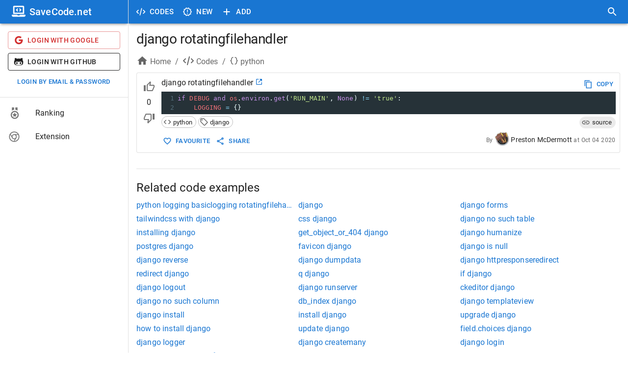

--- FILE ---
content_type: application/javascript; charset=UTF-8
request_url: https://savecode.net/_next/static/chunks/250-19e593bd201b9e19.js
body_size: 2595
content:
"use strict";(self.webpackChunk_N_E=self.webpackChunk_N_E||[]).push([[250],{14458:function(e,t,r){r.d(t,{$P:function(){return i},$T:function(){return l},MQ:function(){return c},_O:function(){return u}});var n=r(79535),a=r(89583),o=r(85893),i={appDomain:"savecode.net",appName:"SaveCode.net",appSlogan:"Master your code"},u={nameMinLength:5,nameMaxLength:300,codeMinLength:5,codeMaxLength:3e4,tagsMaxSize:10,viewPageLimit:10,searchPageLimit:10,codeUserId:"6104bfdd3b6e9f0e4688b80e",sitemapItemLimit:5e3},c={nameMinLength:3,nameMaxLength:30,passwordMinLength:6,passwordMaxLength:40,tokenVerifyEmailExpiredInSeconds:3600,tokenVerifyForgotPasswordExpiredInSeconds:3600,getPoints:[{key:"add",action:"Add a new code",point:1},{key:"upvote",action:"Have one upvote",point:1},{key:"favourite",action:"Have one favourite",point:1}],providerMap:{google:{color:"error",icon:(0,o.jsx)(n.Z,{})},facebook:{color:"primary",icon:(0,o.jsx)(a.tBk,{})},github:{color:"inherit",icon:(0,o.jsx)(a.XXB,{})}}},l={nameMinLength:3,nameMaxLength:30,descMaxLength:300,maxTeams:10,tokenVerifyInviteInSeconds:172800}},90250:function(e,t,r){r.d(t,{gV:function(){return appBuildCodeUrl},$y:function(){return appBuildNewCodeUrl},Pg:function(){return appBuildNewUrl},u5:function(){return appBuildSearchUrl},mt:function(){return appBuildTagUrl},Y3:function(){return appBuildTeamUrl},CJ:function(){return appBuildUploadsUrl},VQ:function(){return appBuildUserActivityUrl},gU:function(){return appBuildUserCodeUrl},kw:function(){return appGetCodeTagMap},FX:function(){return appGetCodemirrorLangMode},e3:function(){return appGetRequestInfo},bV:function(){return appValidateTags}});var n=r(50029),a=r(87794),o=r.n(a),i=r(58971),u=r.n(i),c=r(57913);function objectToQueryString(e){return Object.keys(e).map(function(t){return t+"="+(0,c.us)(e[t])}).join("&")}r(79720);var l=r(36051),p=r(87066);r(14458);var s=r(1267),d=r(10637);r(11752);var f=r(96486),v=r.n(f),g=r(83454);function _createForOfIteratorHelper(e,t){var r="undefined"!=typeof Symbol&&e[Symbol.iterator]||e["@@iterator"];if(!r){if(Array.isArray(e)||(r=function(e,t){if(e){if("string"==typeof e)return _arrayLikeToArray(e,t);var r=Object.prototype.toString.call(e).slice(8,-1);if("Object"===r&&e.constructor&&(r=e.constructor.name),"Map"===r||"Set"===r)return Array.from(e);if("Arguments"===r||/^(?:Ui|I)nt(?:8|16|32)(?:Clamped)?Array$/.test(r))return _arrayLikeToArray(e,t)}}(e))||t&&e&&"number"==typeof e.length){r&&(e=r);var n=0,F=function(){};return{s:F,n:function(){return n>=e.length?{done:!0}:{done:!1,value:e[n++]}},e:function(e){throw e},f:F}}throw TypeError("Invalid attempt to iterate non-iterable instance.\nIn order to be iterable, non-array objects must have a [Symbol.iterator]() method.")}var a,o=!0,i=!1;return{s:function(){r=r.call(e)},n:function(){var e=r.next();return o=e.done,e},e:function(e){i=!0,a=e},f:function(){try{o||null==r.return||r.return()}finally{if(i)throw a}}}}function _arrayLikeToArray(e,t){(null==t||t>e.length)&&(t=e.length);for(var r=0,n=Array(t);r<t;r++)n[r]=e[r];return n}function appGetRequestInfo(e){var t={};return t.method=e.method,t.host=e.headers.host,t.path=e.url,t.hostUrl=g.env.APP_URL,t.userAgent=e.headers["user-agent"],t}function appBuildUploadsUrl(e){return e||null}function appBuildTeamUrl(e){var t=arguments.length>1&&void 0!==arguments[1]?arguments[1]:null,r=arguments.length>2&&void 0!==arguments[2]?arguments[2]:1,n=arguments.length>3&&void 0!==arguments[3]?arguments[3]:"",a="".concat(n,"/team/").concat(e);r=parseInt(r);var o={};t&&(o.sort=t),!isNaN(r)&&r>1&&(o.page=r);var i=objectToQueryString(o);return i&&(a+="?".concat(i)),a}function appBuildNewCodeUrl(){var e=arguments.length>0&&void 0!==arguments[0]?arguments[0]:1,t=arguments.length>1&&void 0!==arguments[1]?arguments[1]:"",r="".concat(t,"/new-codes");e=parseInt(e);var n={};!isNaN(e)&&e>1&&(n.page=e);var a=objectToQueryString(n);return a&&(r+="?".concat(a)),r}function appBuildCodeUrl(e,t){var r=arguments.length>2&&void 0!==arguments[2]?arguments[2]:null,n=arguments.length>3&&void 0!==arguments[3]?arguments[3]:1,a=arguments.length>4&&void 0!==arguments[4]?arguments[4]:"";e||(e="none");var o=" ,.?!;",i=(0,c.us)((0,c.OR)(e).toLowerCase());i=v().trim(i,o);var u=(0,c.us)((0,c.OR)(t).toLowerCase());u=v().trim(u,o);var l="".concat(a,"/code/").concat(i,"/").concat(u);n=parseInt(n);var p={};r&&(p.sort=r),!isNaN(n)&&n>1&&(p.page=n);var s=objectToQueryString(p);return s&&(l+="?".concat(s)),l}function appBuildUserCodeUrl(){var e=arguments.length>0&&void 0!==arguments[0]?arguments[0]:null,t=arguments.length>1&&void 0!==arguments[1]?arguments[1]:1,r=arguments.length>2&&void 0!==arguments[2]?arguments[2]:"",n="".concat(r,"/user/codes");t=parseInt(t);var a={};e&&(a.sort=e),!isNaN(t)&&t>1&&(a.page=t);var o=objectToQueryString(a);return o&&(n+="?".concat(o)),n}function appBuildUserActivityUrl(e){var t=arguments.length>1&&void 0!==arguments[1]?arguments[1]:null,r=arguments.length>2&&void 0!==arguments[2]?arguments[2]:1,n=arguments.length>3&&void 0!==arguments[3]?arguments[3]:"",a="".concat(n,"/user/").concat(e);r=parseInt(r);var o={};t&&(o.sort=t),!isNaN(r)&&r>1&&(o.page=r);var i=objectToQueryString(o);return i&&(a+="?".concat(i)),a}function appBuildSearchUrl(){var e=arguments.length>0&&void 0!==arguments[0]?arguments[0]:null,t=arguments.length>1&&void 0!==arguments[1]?arguments[1]:null,r=arguments.length>2&&void 0!==arguments[2]?arguments[2]:1,n=arguments.length>3&&void 0!==arguments[3]?arguments[3]:"",a="".concat(n,"/search");e&&(a+="/".concat((0,c.us)(e))),r=parseInt(r);var o={};t&&(o.sort=t),!isNaN(r)&&r>1&&(o.page=r);var i=objectToQueryString(o);return i&&(a+="?".concat(i)),a}function appBuildNewUrl(){var e=arguments.length>0&&void 0!==arguments[0]?arguments[0]:1,t=arguments.length>1&&void 0!==arguments[1]?arguments[1]:"",r="".concat(t,"/new");e=parseInt(e);var n={};!isNaN(e)&&e>1&&(n.page=e);var a=objectToQueryString(n);return a&&(r+="?".concat(a)),r}function appBuildTagUrl(e){var t=arguments.length>1&&void 0!==arguments[1]?arguments[1]:null,r=arguments.length>2&&void 0!==arguments[2]?arguments[2]:1,n=arguments.length>3&&void 0!==arguments[3]?arguments[3]:"",a="".concat(n,"/code/").concat((0,c.us)(e));r=parseInt(r);var o={};"votes"===t&&(o.tab=t),!isNaN(r)&&r>1&&(o.page=r);var i=objectToQueryString(o);return i&&(a+="?".concat(i)),a}function appValidateTags(e,t){for(var r={},n=0,a=Object.values(t);n<a.length;n++){var o=a[n];r[o.key]=o}var i,u=[],l=[],p=_createForOfIteratorHelper(e);try{for(p.s();!(i=p.n()).done;){var s=i.value;"object"==typeof s&&l.push(s.key)}}catch(e){p.e(e)}finally{p.f()}var d,f=_createForOfIteratorHelper(e);try{for(f.s();!(d=f.n()).done;){var v=d.value;if("string"==typeof v){var g,h=(v=(0,c.OR)(v)).split(/[,;]/),y=_createForOfIteratorHelper(h);try{for(y.s();!(g=y.n()).done;){var m=g.value;(m=(0,c.OR)(m,!0,!0).toLowerCase()).match(/[a-z]+/)&&!l.includes(m)&&(l.push(m),r[m]?u.push(r[m]):u.push(m))}}catch(e){y.e(e)}finally{y.f()}}else"object"==typeof v&&u.push(v)}}catch(e){f.e(e)}finally{f.f()}return u}function appGetCodemirrorLangMode(e){var t=arguments.length>1&&void 0!==arguments[1]?arguments[1]:[],r=arguments.length>2&&void 0!==arguments[2]?arguments[2]:{},n=null,a=(0,l.O)();if(e)a[e]&&(n=a[e]);else{var o,i=_createForOfIteratorHelper(t);try{for(i.s();!(o=i.n()).done;){var u=o.value;if(!r[u])return;if("tag"!==r[u].type){var c=r[u].key;if(a[c]){if(n)break;n=a[c]}}}}catch(e){i.e(e)}finally{i.f()}if(!n){var p,s=_createForOfIteratorHelper(t);try{for(s.s();!(p=s.n()).done;){var d=p.value;if(!r[d])return;var f=r[d].key;if(a[f]){if(n)break;n=a[f]}}}catch(e){s.e(e)}finally{s.f()}}}return n||(n="javascript"),"php"===n&&(n="text/x-php"),n}function appGetCodeTagMap(){return _appGetCodeTagMap.apply(this,arguments)}function _appGetCodeTagMap(){return(_appGetCodeTagMap=(0,n.Z)(o().mark(function _callee2(){var e,t,r,a,i,c,l,f,v;return o().wrap(function(g){for(;;)switch(g.prev=g.next){case 0:if(t=function(){return(t=(0,n.Z)(o().mark(function _callee(){var t;return o().wrap(function(r){for(;;)switch(r.prev=r.next){case 0:return r.next=2,p.Z.get("/api/data/tags");case 2:if(t=r.sent,r.prev=3,200!==t.status){r.next=9;break}return u().set("tagMap",t.data),u().set("tagMap_key",(0,s.u3)(JSON.stringify(t.data)+e)),u().set("tagMap_time",new Date),r.abrupt("return",t.data);case 9:return r.abrupt("return",null);case 12:return r.prev=12,r.t0=r.catch(3),r.abrupt("return",null);case 15:case"end":return r.stop()}},_callee,null,[[3,12]])}))).apply(this,arguments)},e="^$",r=u().get("tagMap"),a=u().get("tagMap_key"),i=u().get("tagMap_time"),c=!0,r&&a&&i&&(l=u().get("tagMap_time"),f=(0,d.Fh)(l,86400),v=(0,s.u3)(JSON.stringify(r)+e),f>0&&a===v&&(c=!1)),!c){g.next=12;break}return g.next=11,function(){return t.apply(this,arguments)}();case 11:r=g.sent;case 12:return g.abrupt("return",r);case 13:case"end":return g.stop()}},_callee2)}))).apply(this,arguments)}},10637:function(e,t,r){r.d(t,{Fh:function(){return datetimeCompareNow},_I:function(){return datetimeFormat}});var n=r(30381),a=r.n(n);function datetimeFormat(e){var t=arguments.length>1&&void 0!==arguments[1]?arguments[1]:"long",r=arguments.length>2&&void 0!==arguments[2]?arguments[2]:null;return"string"==typeof e&&(e=new Date(e)),r||(r="short"===t?"MMM DD YYYY":"MMM DD YYYY [at] HH:mm"),a()(e).format(r)}function datetimeCompareNow(e){var t=arguments.length>1&&void 0!==arguments[1]?arguments[1]:86400,r=a()();return a()(new Date(e)).add(t,"seconds").diff(r,"second")}}}]);